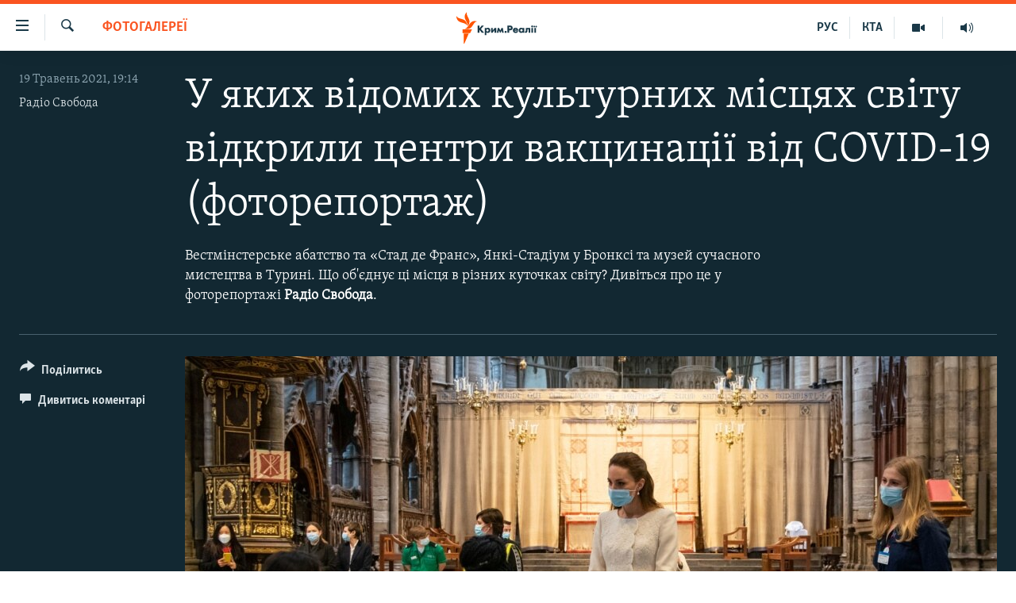

--- FILE ---
content_type: text/html; charset=utf-8
request_url: https://ua.krymr.com/a/photo-centry-vaccinacii-u-sviti/31263543.html
body_size: 12144
content:

<!DOCTYPE html>
<html lang="uk" dir="ltr" class="no-js">
<head>
<link href="/Content/responsive/RFE/uk-CRI/RFE-uk-CRI.css?&amp;av=0.0.0.0&amp;cb=370" rel="stylesheet"/>
<script src="https://tags.krymr.com/rferl-pangea/prod/utag.sync.js"></script> <script type='text/javascript' src='https://www.youtube.com/iframe_api' async></script>
<script type="text/javascript">
//a general 'js' detection, must be on top level in <head>, due to CSS performance
document.documentElement.className = "js";
var cacheBuster = "370";
var appBaseUrl = "/";
var imgEnhancerBreakpoints = [0, 144, 256, 408, 650, 1023, 1597];
var isLoggingEnabled = false;
var isPreviewPage = false;
var isLivePreviewPage = false;
if (!isPreviewPage) {
window.RFE = window.RFE || {};
window.RFE.cacheEnabledByParam = window.location.href.indexOf('nocache=1') === -1;
const url = new URL(window.location.href);
const params = new URLSearchParams(url.search);
// Remove the 'nocache' parameter
params.delete('nocache');
// Update the URL without the 'nocache' parameter
url.search = params.toString();
window.history.replaceState(null, '', url.toString());
} else {
window.addEventListener('load', function() {
const links = window.document.links;
for (let i = 0; i < links.length; i++) {
links[i].href = '#';
links[i].target = '_self';
}
})
}
var pwaEnabled = false;
var swCacheDisabled;
</script>
<meta charset="utf-8" />
<title>У яких відомих культурних місцях світу відкрили центри вакцинації від COVID-19 (фоторепортаж)</title>
<meta name="description" content="Вестмінстерське абатство та &#171;Стад де Франс&#187;, Янкі-Стадіум у Бронксі та музей сучасного мистецтва в Турині. Що об&#39;єднує ці місця в різних куточках світу? " />
<meta name="keywords" content="Мультимедіа, Фотогалереї, радіо свобода, крим реалії, актуальна фотогалерея, коронавірус у світі, вакцинація від коронавірусу, Вестмінстерське абатство, Стад де Франс, музей у турині" />
<meta name="viewport" content="width=device-width, initial-scale=1.0" />
<meta http-equiv="X-UA-Compatible" content="IE=edge" />
<meta name="robots" content="max-image-preview:large">
<link href="https://www.radiosvoboda.org/a/photo-centry-vaccinacii-u-sviti/31259632.html" rel="canonical" />
<meta name="apple-mobile-web-app-title" content="Радіо Свобода" />
<meta name="apple-mobile-web-app-status-bar-style" content="black" />
<meta name="apple-itunes-app" content="app-id=1561597038, app-argument=//31263543.ltr" />
<meta content="COVID-19: центри вакцинації у відомих культурних місцях світу" property="og:title" />
<meta content="Вестмінстерське абатство та «Стад де Франс», Янкі-Стадіум у Бронксі та музей сучасного мистецтва в Турині. Що об&#39;єднує ці місця в різних куточках світу? " property="og:description" />
<meta content="article" property="og:type" />
<meta content="https://ua.krymr.com/a/photo-centry-vaccinacii-u-sviti/31263543.html" property="og:url" />
<meta content="Крым.Реалии" property="og:site_name" />
<meta content="https://www.facebook.com/krymrealii" property="article:publisher" />
<meta content="https://gdb.rferl.org/06e56e24-568b-4adb-9aea-a504564f55cd_w1200_h630.jpg" property="og:image" />
<meta content="1200" property="og:image:width" />
<meta content="630" property="og:image:height" />
<meta content="134458030355344" property="fb:app_id" />
<meta content="Радіо Свобода" name="Author" />
<meta content="gallery" name="twitter:card" />
<meta content="@krymrealii" name="twitter:site" />
<meta content="https://gdb.rferl.org/06e56e24-568b-4adb-9aea-a504564f55cd_w1200_h630.jpg" name="twitter:image" />
<meta content="COVID-19: центри вакцинації у відомих культурних місцях світу" name="twitter:title" />
<meta content="Вестмінстерське абатство та «Стад де Франс», Янкі-Стадіум у Бронксі та музей сучасного мистецтва в Турині. Що об&#39;єднує ці місця в різних куточках світу? " name="twitter:description" />
<link rel="amphtml" href="https://ua.krymr.com/amp/photo-centry-vaccinacii-u-sviti/31263543.html" />
<script type="application/ld+json">{"articleSection":"Фотогалереї","isAccessibleForFree":true,"headline":"COVID-19: центри вакцинації у відомих культурних місцях світу","inLanguage":"uk-CRI","keywords":"Мультимедіа, Фотогалереї, радіо свобода, крим реалії, актуальна фотогалерея, коронавірус у світі, вакцинація від коронавірусу, Вестмінстерське абатство, Стад де Франс, музей у турині","author":{"@type":"Person","url":"https://ua.krymr.com/author/радіо-свобода/m_b_qq","description":"Передрук із Радіо Свобода","image":{"@type":"ImageObject","url":"https://gdb.rferl.org/2f506d2c-773e-45fc-bebb-dff941bf4e92.jpg"},"name":"Радіо Свобода"},"datePublished":"2021-05-19 16:14:00Z","dateModified":"2021-05-19 16:14:01Z","publisher":{"logo":{"width":512,"height":220,"@type":"ImageObject","url":"https://ua.krymr.com/Content/responsive/RFE/uk-CRI/img/logo.png"},"@type":"NewsMediaOrganization","url":"https://ua.krymr.com","sameAs":["https://facebook.com/krymrealii","https://twitter.com/krymrealii","https://www.youtube.com/channel/UCTxc3zFdloSLhqPd6mfIMKA","https://t.me/krymrealii","https://www.instagram.com/krymrealii/"],"name":"Крим.Реалії","alternateName":"Крим.Реалії"},"@context":"https://schema.org","@type":"NewsArticle","mainEntityOfPage":"https://ua.krymr.com/a/photo-centry-vaccinacii-u-sviti/31263543.html","url":"https://ua.krymr.com/a/photo-centry-vaccinacii-u-sviti/31263543.html","description":"Вестмінстерське абатство та «Стад де Франс», Янкі-Стадіум у Бронксі та музей сучасного мистецтва в Турині. Що об\u0027єднує ці місця в різних куточках світу? ","image":{"width":1080,"height":608,"@type":"ImageObject","url":"https://gdb.rferl.org/06e56e24-568b-4adb-9aea-a504564f55cd_w1080_h608.jpg"},"name":"У яких відомих культурних місцях світу відкрили центри вакцинації від COVID-19 (фоторепортаж)"}</script>
<script src="/Scripts/responsive/infographics.b?v=dVbZ-Cza7s4UoO3BqYSZdbxQZVF4BOLP5EfYDs4kqEo1&amp;av=0.0.0.0&amp;cb=370"></script>
<script src="/Scripts/responsive/loader.b?v=Q26XNwrL6vJYKjqFQRDnx01Lk2pi1mRsuLEaVKMsvpA1&amp;av=0.0.0.0&amp;cb=370"></script>
<link rel="icon" type="image/svg+xml" href="/Content/responsive/RFE/img/webApp/favicon.svg" />
<link rel="alternate icon" href="/Content/responsive/RFE/img/webApp/favicon.ico" />
<link rel="mask-icon" color="#ea6903" href="/Content/responsive/RFE/img/webApp/favicon_safari.svg" />
<link rel="apple-touch-icon" sizes="152x152" href="/Content/responsive/RFE/img/webApp/ico-152x152.png" />
<link rel="apple-touch-icon" sizes="144x144" href="/Content/responsive/RFE/img/webApp/ico-144x144.png" />
<link rel="apple-touch-icon" sizes="114x114" href="/Content/responsive/RFE/img/webApp/ico-114x114.png" />
<link rel="apple-touch-icon" sizes="72x72" href="/Content/responsive/RFE/img/webApp/ico-72x72.png" />
<link rel="apple-touch-icon-precomposed" href="/Content/responsive/RFE/img/webApp/ico-57x57.png" />
<link rel="icon" sizes="192x192" href="/Content/responsive/RFE/img/webApp/ico-192x192.png" />
<link rel="icon" sizes="128x128" href="/Content/responsive/RFE/img/webApp/ico-128x128.png" />
<meta name="msapplication-TileColor" content="#ffffff" />
<meta name="msapplication-TileImage" content="/Content/responsive/RFE/img/webApp/ico-144x144.png" />
<link rel="preload" href="/Content/responsive/fonts/Skolar-Lt_Cyrl_v2.4.woff" type="font/woff" as="font" crossorigin="anonymous" />
<link rel="alternate" type="application/rss+xml" title="RFE/RL - Top Stories [RSS]" href="/api/" />
<link rel="sitemap" type="application/rss+xml" href="/sitemap.xml" />
</head>
<body class=" nav-no-loaded cc_theme pg-media pg-photoblog js-category-to-nav nojs-images ">
<script type="text/javascript" >
var analyticsData = {url:"https://ua.krymr.com/a/photo-centry-vaccinacii-u-sviti/31263543.html",property_id:"509",article_uid:"31263543",page_title:"У яких відомих культурних місцях світу відкрили центри вакцинації від COVID-19 (фоторепортаж)",page_type:"photo gallery",content_type:"photo",subcontent_type:"photo gallery",last_modified:"2021-05-19 16:14:01Z",pub_datetime:"2021-05-19 16:14:00Z",pub_year:"2021",pub_month:"05",pub_day:"19",pub_hour:"16",pub_weekday:"Wednesday",section:"фотогалереї",english_section:"photogallry-uk",byline:"Радіо Свобода",categories:"multimedia-uk,photogallry-uk",tags:"радіо свобода;крим реалії;актуальна фотогалерея;коронавірус у світі;вакцинація від коронавірусу;вестмінстерське абатство;стад де франс;музей у турині",domain:"ua.krymr.com",language:"Ukrainian",language_service:"RFERL Crimea",platform:"web",copied:"yes",copied_article:"31259632|9|Ukrainian|2021-05-17",copied_title:"Фоторепортаж: у яких відомих культурних місцях світу відкрили центри вакцинації від Covid",runs_js:"Yes",cms_release:"8.44.0.0.370",enviro_type:"prod",slug:"photo-centry-vaccinacii-u-sviti",entity:"RFE",short_language_service:"CRI",platform_short:"W",page_name:"У яких відомих культурних місцях світу відкрили центри вакцинації від COVID-19 (фоторепортаж)"};
</script>
<noscript><iframe src="https://www.googletagmanager.com/ns.html?id=GTM-WXZBPZ" height="0" width="0" style="display:none;visibility:hidden"></iframe></noscript><script type="text/javascript" data-cookiecategory="analytics">
var gtmEventObject = Object.assign({}, analyticsData, {event: 'page_meta_ready'});window.dataLayer = window.dataLayer || [];window.dataLayer.push(gtmEventObject);
if (top.location === self.location) { //if not inside of an IFrame
var renderGtm = "true";
if (renderGtm === "true") {
(function(w,d,s,l,i){w[l]=w[l]||[];w[l].push({'gtm.start':new Date().getTime(),event:'gtm.js'});var f=d.getElementsByTagName(s)[0],j=d.createElement(s),dl=l!='dataLayer'?'&l='+l:'';j.async=true;j.src='//www.googletagmanager.com/gtm.js?id='+i+dl;f.parentNode.insertBefore(j,f);})(window,document,'script','dataLayer','GTM-WXZBPZ');
}
}
</script>
<!--Analytics tag js version start-->
<script type="text/javascript" data-cookiecategory="analytics">
var utag_data = Object.assign({}, analyticsData, {});
if(typeof(TealiumTagFrom)==='function' && typeof(TealiumTagSearchKeyword)==='function') {
var utag_from=TealiumTagFrom();var utag_searchKeyword=TealiumTagSearchKeyword();
if(utag_searchKeyword!=null && utag_searchKeyword!=='' && utag_data["search_keyword"]==null) utag_data["search_keyword"]=utag_searchKeyword;if(utag_from!=null && utag_from!=='') utag_data["from"]=TealiumTagFrom();}
if(window.top!== window.self&&utag_data.page_type==="snippet"){utag_data.page_type = 'iframe';}
try{if(window.top!==window.self&&window.self.location.hostname===window.top.location.hostname){utag_data.platform = 'self-embed';utag_data.platform_short = 'se';}}catch(e){if(window.top!==window.self&&window.self.location.search.includes("platformType=self-embed")){utag_data.platform = 'cross-promo';utag_data.platform_short = 'cp';}}
(function(a,b,c,d){ a="https://tags.krymr.com/rferl-pangea/prod/utag.js"; b=document;c="script";d=b.createElement(c);d.src=a;d.type="text/java"+c;d.async=true; a=b.getElementsByTagName(c)[0];a.parentNode.insertBefore(d,a); })();
</script>
<!--Analytics tag js version end-->
<!-- Analytics tag management NoScript -->
<noscript>
<img style="position: absolute; border: none;" src="https://ssc.krymr.com/b/ss/bbgprod,bbgentityrferl/1/G.4--NS/1711226462?pageName=rfe%3acri%3aw%3aphoto%20gallery%3a%d0%a3%20%d1%8f%d0%ba%d0%b8%d1%85%20%d0%b2%d1%96%d0%b4%d0%be%d0%bc%d0%b8%d1%85%20%d0%ba%d1%83%d0%bb%d1%8c%d1%82%d1%83%d1%80%d0%bd%d0%b8%d1%85%20%d0%bc%d1%96%d1%81%d1%86%d1%8f%d1%85%20%d1%81%d0%b2%d1%96%d1%82%d1%83%20%d0%b2%d1%96%d0%b4%d0%ba%d1%80%d0%b8%d0%bb%d0%b8%20%d1%86%d0%b5%d0%bd%d1%82%d1%80%d0%b8%20%d0%b2%d0%b0%d0%ba%d1%86%d0%b8%d0%bd%d0%b0%d1%86%d1%96%d1%97%20%d0%b2%d1%96%d0%b4%20covid-19%20%28%d1%84%d0%be%d1%82%d0%be%d1%80%d0%b5%d0%bf%d0%be%d1%80%d1%82%d0%b0%d0%b6%29&amp;c6=%d0%a3%20%d1%8f%d0%ba%d0%b8%d1%85%20%d0%b2%d1%96%d0%b4%d0%be%d0%bc%d0%b8%d1%85%20%d0%ba%d1%83%d0%bb%d1%8c%d1%82%d1%83%d1%80%d0%bd%d0%b8%d1%85%20%d0%bc%d1%96%d1%81%d1%86%d1%8f%d1%85%20%d1%81%d0%b2%d1%96%d1%82%d1%83%20%d0%b2%d1%96%d0%b4%d0%ba%d1%80%d0%b8%d0%bb%d0%b8%20%d1%86%d0%b5%d0%bd%d1%82%d1%80%d0%b8%20%d0%b2%d0%b0%d0%ba%d1%86%d0%b8%d0%bd%d0%b0%d1%86%d1%96%d1%97%20%d0%b2%d1%96%d0%b4%20covid-19%20%28%d1%84%d0%be%d1%82%d0%be%d1%80%d0%b5%d0%bf%d0%be%d1%80%d1%82%d0%b0%d0%b6%29&amp;v36=8.44.0.0.370&amp;v6=D=c6&amp;g=https%3a%2f%2fua.krymr.com%2fa%2fphoto-centry-vaccinacii-u-sviti%2f31263543.html&amp;c1=D=g&amp;v1=D=g&amp;events=event1&amp;c16=rferl%20crimea&amp;v16=D=c16&amp;c5=photogallry-uk&amp;v5=D=c5&amp;ch=%d0%a4%d0%be%d1%82%d0%be%d0%b3%d0%b0%d0%bb%d0%b5%d1%80%d0%b5%d1%97&amp;c15=ukrainian&amp;v15=D=c15&amp;c4=photo&amp;v4=D=c4&amp;c14=31263543&amp;v14=D=c14&amp;v20=no&amp;c17=web&amp;v17=D=c17&amp;mcorgid=518abc7455e462b97f000101%40adobeorg&amp;server=ua.krymr.com&amp;pageType=D=c4&amp;ns=bbg&amp;v29=D=server&amp;v25=rfe&amp;v30=509&amp;v105=D=User-Agent " alt="analytics" width="1" height="1" /></noscript>
<!-- End of Analytics tag management NoScript -->
<!--*** Accessibility links - For ScreenReaders only ***-->
<section>
<div class="sr-only">
<h2>Доступність посилання</h2>
<ul>
<li><a href="#content" data-disable-smooth-scroll="1">Перейти до основного матеріалу</a></li>
<li><a href="#navigation" data-disable-smooth-scroll="1">Перейти до основної навігації</a></li>
<li><a href="#txtHeaderSearch" data-disable-smooth-scroll="1">Перейти до пошуку</a></li>
</ul>
</div>
</section>
<div dir="ltr">
<div id="page">
<aside>
<div class="c-lightbox overlay-modal">
<div class="c-lightbox__intro">
<h2 class="c-lightbox__intro-title"></h2>
<button class="btn btn--rounded c-lightbox__btn c-lightbox__intro-next" title="Вперед">
<span class="ico ico--rounded ico-chevron-forward"></span>
<span class="sr-only">Вперед</span>
</button>
</div>
<div class="c-lightbox__nav">
<button class="btn btn--rounded c-lightbox__btn c-lightbox__btn--close" title="Закрити">
<span class="ico ico--rounded ico-close"></span>
<span class="sr-only">Закрити</span>
</button>
<button class="btn btn--rounded c-lightbox__btn c-lightbox__btn--prev" title="Назад">
<span class="ico ico--rounded ico-chevron-backward"></span>
<span class="sr-only">Назад</span>
</button>
<button class="btn btn--rounded c-lightbox__btn c-lightbox__btn--next" title="Вперед">
<span class="ico ico--rounded ico-chevron-forward"></span>
<span class="sr-only">Вперед</span>
</button>
</div>
<div class="c-lightbox__content-wrap">
<figure class="c-lightbox__content">
<span class="c-spinner c-spinner--lightbox">
<img src="/Content/responsive/img/player-spinner.png"
alt="Будь ласка, зачекайте"
title="Будь ласка, зачекайте" />
</span>
<div class="c-lightbox__img">
<div class="thumb">
<img src="" alt="" />
</div>
</div>
<figcaption>
<div class="c-lightbox__info c-lightbox__info--foot">
<span class="c-lightbox__counter"></span>
<span class="caption c-lightbox__caption"></span>
</div>
</figcaption>
</figure>
</div>
<div class="hidden">
<div class="content-advisory__box content-advisory__box--lightbox">
<span class="content-advisory__box-text">This image contains sensitive content which some people may find offensive or disturbing.</span>
<button class="btn btn--transparent content-advisory__box-btn m-t-md" value="text" type="button">
<span class="btn__text">
Click to reveal
</span>
</button>
</div>
</div>
</div>
<div class="print-dialogue">
<div class="container">
<h3 class="print-dialogue__title section-head">Print Options:</h3>
<div class="print-dialogue__opts">
<ul class="print-dialogue__opt-group">
<li class="form__group form__group--checkbox">
<input class="form__check " id="checkboxImages" name="checkboxImages" type="checkbox" checked="checked" />
<label for="checkboxImages" class="form__label m-t-md">Images</label>
</li>
<li class="form__group form__group--checkbox">
<input class="form__check " id="checkboxMultimedia" name="checkboxMultimedia" type="checkbox" checked="checked" />
<label for="checkboxMultimedia" class="form__label m-t-md">Multimedia</label>
</li>
</ul>
<ul class="print-dialogue__opt-group">
<li class="form__group form__group--checkbox">
<input class="form__check " id="checkboxEmbedded" name="checkboxEmbedded" type="checkbox" checked="checked" />
<label for="checkboxEmbedded" class="form__label m-t-md">Embedded Content</label>
</li>
<li class="form__group form__group--checkbox">
<input class="form__check " id="checkboxComments" name="checkboxComments" type="checkbox" />
<label for="checkboxComments" class="form__label m-t-md"> Comments</label>
</li>
</ul>
</div>
<div class="print-dialogue__buttons">
<button class="btn btn--secondary close-button" type="button" title="Скасувати">
<span class="btn__text ">Скасувати</span>
</button>
<button class="btn btn-cust-print m-l-sm" type="button" title="Print">
<span class="btn__text ">Print</span>
</button>
</div>
</div>
</div>
<div class="ctc-message pos-fix">
<div class="ctc-message__inner">Link has been copied to clipboard</div>
</div>
</aside>
<div class="hdr-20 hdr-20--big">
<div class="hdr-20__inner">
<div class="hdr-20__max pos-rel">
<div class="hdr-20__side hdr-20__side--primary d-flex">
<label data-for="main-menu-ctrl" data-switcher-trigger="true" data-switch-target="main-menu-ctrl" class="burger hdr-trigger pos-rel trans-trigger" data-trans-evt="click" data-trans-id="menu">
<span class="ico ico-close hdr-trigger__ico hdr-trigger__ico--close burger__ico burger__ico--close"></span>
<span class="ico ico-menu hdr-trigger__ico hdr-trigger__ico--open burger__ico burger__ico--open"></span>
</label>
<div class="menu-pnl pos-fix trans-target" data-switch-target="main-menu-ctrl" data-trans-id="menu">
<div class="menu-pnl__inner">
<nav class="main-nav menu-pnl__item menu-pnl__item--first">
<ul class="main-nav__list accordeon" data-analytics-tales="false" data-promo-name="link" data-location-name="nav,secnav">
<li class="main-nav__item">
<a class="main-nav__item-name main-nav__item-name--link" href="/p/4552.html" title="НОВИНИ" data-item-name="all-day-information" >НОВИНИ</a>
</li>
<li class="main-nav__item">
<a class="main-nav__item-name main-nav__item-name--link" href="/z/22226" title="ВОДА.КРИМ" data-item-name="crimea-water" >ВОДА.КРИМ</a>
</li>
<li class="main-nav__item">
<a class="main-nav__item-name main-nav__item-name--link" href="/p/4556.html" title="ВІДЕО та ФОТО" data-item-name="multimedia" >ВІДЕО та ФОТО</a>
</li>
<li class="main-nav__item">
<a class="main-nav__item-name main-nav__item-name--link" href="/z/16936" title="ПОЛІТИКА" data-item-name="politics-uk" >ПОЛІТИКА</a>
</li>
<li class="main-nav__item">
<a class="main-nav__item-name main-nav__item-name--link" href="/z/16942" title="БЛОГИ" data-item-name="blogs-uk" >БЛОГИ</a>
</li>
<li class="main-nav__item">
<a class="main-nav__item-name main-nav__item-name--link" href="/z/16929" title="ПОГЛЯД" data-item-name="opinion-uk" >ПОГЛЯД</a>
</li>
<li class="main-nav__item">
<a class="main-nav__item-name main-nav__item-name--link" href="/z/17097" title="ІНТЕРВ&#39;Ю" data-item-name="interview" >ІНТЕРВ&#39;Ю</a>
</li>
<li class="main-nav__item">
<a class="main-nav__item-name main-nav__item-name--link" href="/p/4552.html" title="ВСЕ ЗА ДЕНЬ" data-item-name="all-day-information" >ВСЕ ЗА ДЕНЬ</a>
</li>
<li class="main-nav__item accordeon__item" data-switch-target="menu-item-1401">
<label class="main-nav__item-name main-nav__item-name--label accordeon__control-label" data-switcher-trigger="true" data-for="menu-item-1401">
СПЕЦПРОЕКТИ
<span class="ico ico-chevron-down main-nav__chev"></span>
</label>
<div class="main-nav__sub-list">
<a class="main-nav__item-name main-nav__item-name--link main-nav__item-name--sub" href="/z/17012" title="ДЕПОРТАЦІЯ" data-item-name="deportation" >ДЕПОРТАЦІЯ</a>
<a class="main-nav__item-name main-nav__item-name--link main-nav__item-name--sub" href="/z/17511" title="ВІДЕОУРОКИ &#171;ELIFBE&#187;" data-item-name="elifbe-ua" >ВІДЕОУРОКИ &#171;ELIFBE&#187;</a>
<a class="main-nav__item-name main-nav__item-name--link main-nav__item-name--sub" href="/z/17383" title="СВІДЧЕННЯ ОКУПАЦІЇ" data-item-name="evidence-of-occupation-uk" >СВІДЧЕННЯ ОКУПАЦІЇ</a>
<a class="main-nav__item-name main-nav__item-name--link main-nav__item-name--sub" href="/z/17025" title="УКРАЇНСЬКА ПРОБЛЕМА КРИМУ" data-item-name="ukraine-problem-crimea" >УКРАЇНСЬКА ПРОБЛЕМА КРИМУ</a>
<a class="main-nav__item-name main-nav__item-name--link main-nav__item-name--sub" href="/z/20066" title="ІНФОГРАФІКА" data-item-name="war-ukraine-ukr" >ІНФОГРАФІКА</a>
</div>
</li>
<li class="main-nav__item">
<a class="main-nav__item-name main-nav__item-name--link" href="/p/8518.html" title="Як обійти блокування" data-item-name="block" >Як обійти блокування</a>
</li>
</ul>
</nav>
<div class="menu-pnl__item">
<a href="https://ru.krymr.com" class="menu-pnl__item-link" alt="Русский">Русский</a>
<a href="https://ktat.krymr.com" class="menu-pnl__item-link" alt="Qırımtatar">Qırımtatar</a>
</div>
<div class="menu-pnl__item menu-pnl__item--social">
<h5 class="menu-pnl__sub-head">ДОЛУЧАЙСЯ!</h5>
<a href="https://facebook.com/krymrealii" title="Стежте за нами на Facebook" data-analytics-text="follow_on_facebook" class="btn btn--rounded btn--social-inverted menu-pnl__btn js-social-btn btn-facebook" target="_blank" rel="noopener">
<span class="ico ico-facebook-alt ico--rounded"></span>
</a>
<a href="https://twitter.com/krymrealii" title="Стежте за нами у Twitter" data-analytics-text="follow_on_twitter" class="btn btn--rounded btn--social-inverted menu-pnl__btn js-social-btn btn-twitter" target="_blank" rel="noopener">
<span class="ico ico-twitter ico--rounded"></span>
</a>
<a href="https://www.youtube.com/channel/UCTxc3zFdloSLhqPd6mfIMKA" title="Стежте за нами на Youtube" data-analytics-text="follow_on_youtube" class="btn btn--rounded btn--social-inverted menu-pnl__btn js-social-btn btn-youtube" target="_blank" rel="noopener">
<span class="ico ico-youtube ico--rounded"></span>
</a>
<a href="https://www.instagram.com/krymrealii/" title="Ми на Instagram" data-analytics-text="follow_on_instagram" class="btn btn--rounded btn--social-inverted menu-pnl__btn js-social-btn btn-instagram" target="_blank" rel="noopener">
<span class="ico ico-instagram ico--rounded"></span>
</a>
<a href="https://t.me/krymrealii" title="Follow us on Telegram" data-analytics-text="follow_on_telegram" class="btn btn--rounded btn--social-inverted menu-pnl__btn js-social-btn btn-telegram" target="_blank" rel="noopener">
<span class="ico ico-telegram ico--rounded"></span>
</a>
</div>
<div class="menu-pnl__item">
<a href="/navigation/allsites" class="menu-pnl__item-link">
<span class="ico ico-languages "></span>
Усі сайти RFE/RL
</a>
</div>
</div>
</div>
<label data-for="top-search-ctrl" data-switcher-trigger="true" data-switch-target="top-search-ctrl" class="top-srch-trigger hdr-trigger">
<span class="ico ico-close hdr-trigger__ico hdr-trigger__ico--close top-srch-trigger__ico top-srch-trigger__ico--close"></span>
<span class="ico ico-search hdr-trigger__ico hdr-trigger__ico--open top-srch-trigger__ico top-srch-trigger__ico--open"></span>
</label>
<div class="srch-top srch-top--in-header" data-switch-target="top-search-ctrl">
<div class="container">
<form action="/s" class="srch-top__form srch-top__form--in-header" id="form-topSearchHeader" method="get" role="search"><label for="txtHeaderSearch" class="sr-only">Шукати</label>
<input type="text" id="txtHeaderSearch" name="k" placeholder="пошук за словом..." accesskey="s" value="" class="srch-top__input analyticstag-event" onkeydown="if (event.keyCode === 13) { FireAnalyticsTagEventOnSearch('search', $dom.get('#txtHeaderSearch')[0].value) }" />
<button title="Шукати" type="submit" class="btn btn--top-srch analyticstag-event" onclick="FireAnalyticsTagEventOnSearch('search', $dom.get('#txtHeaderSearch')[0].value) ">
<span class="ico ico-search"></span>
</button></form>
</div>
</div>
<a href="/" class="main-logo-link">
<img src="/Content/responsive/RFE/uk-CRI/img/logo-compact.svg" class="main-logo main-logo--comp" alt="site logo">
<img src="/Content/responsive/RFE/uk-CRI/img/logo.svg" class="main-logo main-logo--big" alt="site logo">
</a>
</div>
<div class="hdr-20__side hdr-20__side--secondary d-flex">
<a href="https://ru.krymr.com/t/214.html" title="Радіо" class="hdr-20__secondary-item" data-item-name="audio">
<span class="ico ico-audio hdr-20__secondary-icon"></span>
</a>
<a href="/p/4556.html" title="Мультимедіа" class="hdr-20__secondary-item" data-item-name="video">
<span class="ico ico-video hdr-20__secondary-icon"></span>
</a>
<a href="https://ktat.krymr.com/" title="КТА" class="hdr-20__secondary-item hdr-20__secondary-item--lang" data-item-name="satellite">
КТА
</a>
<a href="https://ru.krymr.com/" title="РУС" class="hdr-20__secondary-item hdr-20__secondary-item--lang" data-item-name="satellite">
РУС
</a>
<a href="/s" title="Шукати" class="hdr-20__secondary-item hdr-20__secondary-item--search" data-item-name="search">
<span class="ico ico-search hdr-20__secondary-icon hdr-20__secondary-icon--search"></span>
</a>
<div class="srch-bottom">
<form action="/s" class="srch-bottom__form d-flex" id="form-bottomSearch" method="get" role="search"><label for="txtSearch" class="sr-only">Шукати</label>
<input type="search" id="txtSearch" name="k" placeholder="пошук за словом..." accesskey="s" value="" class="srch-bottom__input analyticstag-event" onkeydown="if (event.keyCode === 13) { FireAnalyticsTagEventOnSearch('search', $dom.get('#txtSearch')[0].value) }" />
<button title="Шукати" type="submit" class="btn btn--bottom-srch analyticstag-event" onclick="FireAnalyticsTagEventOnSearch('search', $dom.get('#txtSearch')[0].value) ">
<span class="ico ico-search"></span>
</button></form>
</div>
</div>
<img src="/Content/responsive/RFE/uk-CRI/img/logo-print.gif" class="logo-print" alt="site logo">
<img src="/Content/responsive/RFE/uk-CRI/img/logo-print_color.png" class="logo-print logo-print--color" alt="site logo">
</div>
</div>
</div>
<script>
if (document.body.className.indexOf('pg-home') > -1) {
var nav2In = document.querySelector('.hdr-20__inner');
var nav2Sec = document.querySelector('.hdr-20__side--secondary');
var secStyle = window.getComputedStyle(nav2Sec);
if (nav2In && window.pageYOffset < 150 && secStyle['position'] !== 'fixed') {
nav2In.classList.add('hdr-20__inner--big')
}
}
</script>
<div class="c-hlights c-hlights--breaking c-hlights--no-item" data-hlight-display="mobile,desktop">
<div class="c-hlights__wrap container p-0">
<div class="c-hlights__nav">
<a role="button" href="#" title="Назад">
<span class="ico ico-chevron-backward m-0"></span>
<span class="sr-only">Назад</span>
</a>
<a role="button" href="#" title="Вперед">
<span class="ico ico-chevron-forward m-0"></span>
<span class="sr-only">Вперед</span>
</a>
</div>
<span class="c-hlights__label">
<span class="">ТОП новини</span>
<span class="switcher-trigger">
<label data-for="more-less-1" data-switcher-trigger="true" class="switcher-trigger__label switcher-trigger__label--more p-b-0" title="Більше">
<span class="ico ico-chevron-down"></span>
</label>
<label data-for="more-less-1" data-switcher-trigger="true" class="switcher-trigger__label switcher-trigger__label--less p-b-0" title="Show less">
<span class="ico ico-chevron-up"></span>
</label>
</span>
</span>
<ul class="c-hlights__items switcher-target" data-switch-target="more-less-1">
</ul>
</div>
</div> <div id="content">
<div class="media-container">
<div class="container">
<div class="hdr-container row">
<div class="col-category col-xs-12 col-md-2 pull-left"> <div class="category js-category">
<a class="" href="/z/16941">Фотогалереї</a> </div>
</div><div class="col-title col-xs-12 col-md-10 pull-right"> <h1 class="">
У яких відомих культурних місцях світу відкрили центри вакцинації від COVID-19 (фоторепортаж)
</h1>
</div><div class="col-publishing-details col-xs-12 col-sm-12 col-md-2 pull-left"> <div class="publishing-details ">
<div class="published">
<span class="date" >
<time pubdate="pubdate" datetime="2021-05-19T19:14:00+02:00">
19 Травень 2021, 19:14
</time>
</span>
</div>
<div class="links">
<ul class="links__list links__list--column">
<li class="links__item">
<a class="links__item-link" href="/author/радіо-свобода/m_b_qq" title="Радіо Свобода">Радіо Свобода</a>
</li>
</ul>
</div>
</div>
</div><div class="col-title col-xs-12 col-md-10 pull-right content-offset"> <div id="article-content">
<div class="wsw">
Вестмінстерське абатство та «Стад де Франс», Янкі-Стадіум у Бронксі та музей сучасного мистецтва в Турині. Що об'єднує ці місця в різних куточках світу? Дивіться про це у фоторепортажі <strong>Радіо Свобода</strong>.
</div>
</div>
</div><div class="col-lg-12 separator"> <div class="separator">
<hr class="title-line" />
</div>
</div>
<div class="col-multimedia col-xs-12 col-md-10 pull-right">
<div id="galleryItems">
<figure class="media-pholder gallery-item js-media-expand">
<div class="img-wrap img-wrap--gallery">
<div class="thumb">
<img src="https://gdb.rferl.org/06e56e24-568b-4adb-9aea-a504564f55cd_w1024_q10_s.jpg" alt="Велика Британія. У соборі святого Петра у Вестмінстері, де проходять монарші весілля, поховання та коронації, відкрили центр вакцинації. На фото Кетрін, герцогиня Кембриджська, спілкується зі співробітниками під час свого візиту до собору, який часто називають Вестмінстерське абатство" class="img-wrap--gallery" />
</div>
</div>
<figcaption>
<div class="img-desc img-desc--inverted d-flex">
<span class="img-number">1</span>
<span class="caption caption--inverted">Велика Британія. У соборі святого Петра у Вестмінстері, де проходять монарші весілля, поховання та коронації, відкрили центр вакцинації. На фото <strong>Кетрін</strong>, герцогиня Кембриджська, спілкується зі співробітниками під час свого візиту до собору, який часто називають Вестмінстерське абатство</span>
</div>
</figcaption>
</figure>
<figure class="media-pholder gallery-item js-media-expand">
<div class="img-wrap img-wrap--gallery">
<div class="thumb">
<img src="https://gdb.rferl.org/66aee20c-755f-45f3-9060-5c1deab2d415_w1024_q10_s.jpg" alt="У Нью-Йорку один із центрів вакцинації &amp;ndash; у Музеї природничої історії, під інсталяцією з величезним синім китом" class="img-wrap--gallery" />
</div>
</div>
<figcaption>
<div class="img-desc img-desc--inverted d-flex">
<span class="img-number">2</span>
<span class="caption caption--inverted">У Нью-Йорку один із центрів вакцинації &ndash; у Музеї природничої історії, під інсталяцією з величезним синім китом</span>
</div>
</figcaption>
</figure>
<figure class="media-pholder gallery-item js-media-expand">
<div class="img-wrap img-wrap--gallery">
<div class="thumb">
<img src="https://gdb.rferl.org/3694be5c-fc7d-4c7e-803c-28bfac1bbad0_w1024_q10_s.jpg" alt="Центр вакцінації в&amp;nbsp;музеї Сігісмондо Кастромедіано в італійському Лечче" class="img-wrap--gallery" />
</div>
</div>
<figcaption>
<div class="img-desc img-desc--inverted d-flex">
<span class="img-number">3</span>
<span class="caption caption--inverted">Центр вакцінації в&nbsp;музеї Сігісмондо Кастромедіано в італійському Лечче</span>
</div>
</figcaption>
</figure>
<figure class="media-pholder gallery-item js-media-expand">
<div class="img-wrap img-wrap--gallery">
<div class="thumb">
<img src="https://gdb.rferl.org/f9275d83-30a1-4e3b-9782-3d44d2f42866_w1024_q10_s.jpg" alt="Ще один центр вакцинації в Лондоні відкрили на стадіоні Lord&amp;#39;s&amp;nbsp;Cricket Ground, де проходять найважливіші матчі з крикету. На фото &amp;ndash; монахині прибули на стадіон, щоб отримати вакцину від коронавірусної хвороби" class="img-wrap--gallery" />
</div>
</div>
<figcaption>
<div class="img-desc img-desc--inverted d-flex">
<span class="img-number">4</span>
<span class="caption caption--inverted">Ще один центр вакцинації в Лондоні відкрили на стадіоні<strong> Lord&#39;s&nbsp;Cricket Ground</strong>, де проходять найважливіші матчі з крикету. На фото &ndash; монахині прибули на стадіон, щоб отримати вакцину від коронавірусної хвороби</span>
</div>
</figcaption>
</figure>
<figure class="media-pholder gallery-item js-media-expand">
<div class="img-wrap img-wrap--gallery">
<div class="thumb">
<img src="https://gdb.rferl.org/ba3be917-326d-4f42-9c3e-d114f881026f_w1024_q10_s.jpg" alt="В Італії Castello di rivoli колись був королівським палацом, що належав династії Савой. Сьогодні сюди приходять за щепленням від коронавірусної хвороби. Пацієнти, які отримують свою вакцину від COVID-19, можуть насолоджуватися графічними фресками швейцарської художниці Клаудії Конт" class="img-wrap--gallery" />
</div>
</div>
<figcaption>
<div class="img-desc img-desc--inverted d-flex">
<span class="img-number">5</span>
<span class="caption caption--inverted">В Італії <strong>Castello di rivoli </strong>колись був королівським палацом, що належав династії <strong>Савой</strong>. Сьогодні сюди приходять за щепленням від коронавірусної хвороби. Пацієнти, які отримують свою вакцину від COVID-19, можуть насолоджуватися графічними фресками швейцарської художниці <strong>Клаудії Конт</strong></span>
</div>
</figcaption>
</figure>
<figure class="media-pholder gallery-item js-media-expand">
<div class="img-wrap img-wrap--gallery">
<div class="thumb">
<img src="https://gdb.rferl.org/d9e1183f-a25d-4db9-9333-f09831560939_w1024_q10_s.jpg" alt="Люди в захисних масках чекають у черзі, щоб отримати вакцину від коронавірусної хвороби Johnson &amp;amp; Johnson на стадіоні Янкі в районі Бронкс в Нью-Йорку, США" class="img-wrap--gallery" />
</div>
</div>
<figcaption>
<div class="img-desc img-desc--inverted d-flex">
<span class="img-number">6</span>
<span class="caption caption--inverted">Люди в захисних масках чекають у черзі, щоб отримати вакцину від коронавірусної хвороби <strong>Johnson &amp; Johnson</strong> на стадіоні Янкі в районі Бронкс в Нью-Йорку, США</span>
</div>
</figcaption>
</figure>
<figure class="media-pholder gallery-item js-media-expand">
<div class="img-wrap img-wrap--gallery">
<div class="thumb">
<img src="https://gdb.rferl.org/c52fa879-b3ef-4030-ba3a-05abac0fb68f_w1024_q10_s.jpg" alt="Черга в центр вакцинації в Парижі, який відкрили на стадіоні Stade de France&amp;nbsp;" class="img-wrap--gallery" />
</div>
</div>
<figcaption>
<div class="img-desc img-desc--inverted d-flex">
<span class="img-number">7</span>
<span class="caption caption--inverted">Черга в центр вакцинації в Парижі, який відкрили на стадіоні <strong>Stade de France&nbsp;</strong></span>
</div>
</figcaption>
</figure>
<figure class="media-pholder gallery-item js-media-expand">
<div class="img-wrap img-wrap--gallery">
<div class="thumb">
<img src="https://gdb.rferl.org/d372bcd6-f0bc-40e1-be69-0cc6f12e113c_w1024_q10_s.jpg" alt="У Лондоні центр вакцинації відкрили і в Музеї науки" class="img-wrap--gallery" />
</div>
</div>
<figcaption>
<div class="img-desc img-desc--inverted d-flex">
<span class="img-number">8</span>
<span class="caption caption--inverted">У Лондоні центр вакцинації відкрили і в Музеї науки</span>
</div>
</figcaption>
</figure>
</div>
<div class="c-author">
<div class="media-block">
<a href="/author/радіо-свобода/m_b_qq" class="img-wrap img-wrap--xs img-wrap--float img-wrap--t-spac">
<div class="thumb thumb1_1 rounded">
<noscript class="nojs-img">
<img src="https://gdb.rferl.org/2f506d2c-773e-45fc-bebb-dff941bf4e92_w100_r5.jpg" alt="16x9 Image" class="avatar" />
</noscript>
<img alt="16x9 Image" class="avatar" data-src="https://gdb.rferl.org/2f506d2c-773e-45fc-bebb-dff941bf4e92_w66_r5.jpg" src="" />
</div>
</a>
<div class="c-author__content">
<h4 class="media-block__title media-block__title--author">
<a href="/author/радіо-свобода/m_b_qq">Радіо Свобода</a>
</h4>
<div class="wsw c-author__wsw">
<p>Передрук із&nbsp;<a href="http://www.radiosvoboda.org/" target="_blank"><strong>Радіо Свобода</strong></a></p>
</div>
<div class="c-author__btns m-t-md">
<a class="btn btn-facebook btn--social" href="https://facebook.com/radiosvoboda.org" title="Подобається">
<span class="ico ico-facebook"></span>
<span class="btn__text">Подобається</span>
</a>
<a class="btn btn-twitter btn--social" href="https://twitter.com/radiosvoboda" title="Слідувати">
<span class="ico ico-twitter"></span>
<span class="btn__text">Слідувати</span>
</a>
<a class="btn btn-rss btn--social" href="/api/am_b_qql-vomx-tpeybqyqo" title="Підписатись">
<span class="ico ico-rss"></span>
<span class="btn__text">Підписатись</span>
</a>
</div>
</div>
</div>
</div>
</div>
<div class="col-xs-12 col-md-2 pull-left article-share pos-rel">
<div class="share--box">
<div class="sticky-share-container" style="display:none">
<div class="container">
<a href="https://ua.krymr.com" id="logo-sticky-share">&nbsp;</a>
<div class="pg-title pg-title--sticky-share">
У яких відомих культурних місцях світу відкрили центри вакцинації від COVID-19 (фоторепортаж)
</div>
<div class="sticked-nav-actions">
<!--This part is for sticky navigation display-->
<p class="buttons link-content-sharing p-0 ">
<button class="btn btn--link btn-content-sharing p-t-0 " id="btnContentSharing" value="text" role="Button" type="" title="поділитися в інших соцмережах">
<span class="ico ico-share ico--l"></span>
<span class="btn__text ">
Поділитись
</span>
</button>
</p>
<aside class="content-sharing js-content-sharing js-content-sharing--apply-sticky content-sharing--sticky"
role="complementary"
data-share-url="/a/photo-centry-vaccinacii-u-sviti/31263543.html" data-share-title="У яких відомих культурних місцях світу відкрили центри вакцинації від COVID-19 (фоторепортаж)" data-share-text="Вестмінстерське абатство та &#171;Стад де Франс&#187;, Янкі-Стадіум у Бронксі та музей сучасного мистецтва в Турині. Що об&#39;єднує ці місця в різних куточках світу? ">
<div class="content-sharing__popover">
<h6 class="content-sharing__title">Поділитись</h6>
<button href="#close" id="btnCloseSharing" class="btn btn--text-like content-sharing__close-btn">
<span class="ico ico-close ico--l"></span>
</button>
<ul class="content-sharing__list">
<li class="content-sharing__item">
<div class="ctc ">
<input type="text" class="ctc__input" readonly="readonly">
<a href="" js-href="/a/photo-centry-vaccinacii-u-sviti/31263543.html" class="content-sharing__link ctc__button">
<span class="ico ico-copy-link ico--rounded ico--s"></span>
<span class="content-sharing__link-text">Copy link</span>
</a>
</div>
</li>
<li class="content-sharing__item">
<a href="https://facebook.com/sharer.php?u=%2fa%2fphoto-centry-vaccinacii-u-sviti%2f31263543.html"
data-analytics-text="share_on_facebook"
title="Facebook" target="_blank"
class="content-sharing__link js-social-btn">
<span class="ico ico-facebook ico--rounded ico--s"></span>
<span class="content-sharing__link-text">Facebook</span>
</a>
</li>
<li class="content-sharing__item">
<a href="https://twitter.com/share?url=%2fa%2fphoto-centry-vaccinacii-u-sviti%2f31263543.html&amp;text=COVID-19%3a+%d1%86%d0%b5%d0%bd%d1%82%d1%80%d0%b8+%d0%b2%d0%b0%d0%ba%d1%86%d0%b8%d0%bd%d0%b0%d1%86%d1%96%d1%97+%d1%83+%d0%b2%d1%96%d0%b4%d0%be%d0%bc%d0%b8%d1%85+%d0%ba%d1%83%d0%bb%d1%8c%d1%82%d1%83%d1%80%d0%bd%d0%b8%d1%85+%d0%bc%d1%96%d1%81%d1%86%d1%8f%d1%85+%d1%81%d0%b2%d1%96%d1%82%d1%83"
data-analytics-text="share_on_twitter"
title="X (Twitter)" target="_blank"
class="content-sharing__link js-social-btn">
<span class="ico ico-twitter ico--rounded ico--s"></span>
<span class="content-sharing__link-text">X (Twitter)</span>
</a>
</li>
<li class="content-sharing__item">
<a href="mailto:?body=%2fa%2fphoto-centry-vaccinacii-u-sviti%2f31263543.html&amp;subject=COVID-19: центри вакцинації у відомих культурних місцях світу"
title="Email"
class="content-sharing__link ">
<span class="ico ico-email ico--rounded ico--s"></span>
<span class="content-sharing__link-text">Email</span>
</a>
</li>
</ul>
</div>
</aside>
</div>
</div>
</div>
<div class="links">
<p class="buttons link-content-sharing p-0 ">
<button class="btn btn--link btn-content-sharing p-t-0 " id="btnContentSharing" value="text" role="Button" type="" title="поділитися в інших соцмережах">
<span class="ico ico-share ico--l"></span>
<span class="btn__text ">
Поділитись
</span>
</button>
</p>
<aside class="content-sharing js-content-sharing " role="complementary"
data-share-url="/a/photo-centry-vaccinacii-u-sviti/31263543.html" data-share-title="У яких відомих культурних місцях світу відкрили центри вакцинації від COVID-19 (фоторепортаж)" data-share-text="Вестмінстерське абатство та &#171;Стад де Франс&#187;, Янкі-Стадіум у Бронксі та музей сучасного мистецтва в Турині. Що об&#39;єднує ці місця в різних куточках світу? ">
<div class="content-sharing__popover">
<h6 class="content-sharing__title">Поділитись</h6>
<button href="#close" id="btnCloseSharing" class="btn btn--text-like content-sharing__close-btn">
<span class="ico ico-close ico--l"></span>
</button>
<ul class="content-sharing__list">
<li class="content-sharing__item">
<div class="ctc ">
<input type="text" class="ctc__input" readonly="readonly">
<a href="" js-href="/a/photo-centry-vaccinacii-u-sviti/31263543.html" class="content-sharing__link ctc__button">
<span class="ico ico-copy-link ico--rounded ico--l"></span>
<span class="content-sharing__link-text">Copy link</span>
</a>
</div>
</li>
<li class="content-sharing__item">
<a href="https://facebook.com/sharer.php?u=%2fa%2fphoto-centry-vaccinacii-u-sviti%2f31263543.html"
data-analytics-text="share_on_facebook"
title="Facebook" target="_blank"
class="content-sharing__link js-social-btn">
<span class="ico ico-facebook ico--rounded ico--l"></span>
<span class="content-sharing__link-text">Facebook</span>
</a>
</li>
<li class="content-sharing__item">
<a href="https://twitter.com/share?url=%2fa%2fphoto-centry-vaccinacii-u-sviti%2f31263543.html&amp;text=COVID-19%3a+%d1%86%d0%b5%d0%bd%d1%82%d1%80%d0%b8+%d0%b2%d0%b0%d0%ba%d1%86%d0%b8%d0%bd%d0%b0%d1%86%d1%96%d1%97+%d1%83+%d0%b2%d1%96%d0%b4%d0%be%d0%bc%d0%b8%d1%85+%d0%ba%d1%83%d0%bb%d1%8c%d1%82%d1%83%d1%80%d0%bd%d0%b8%d1%85+%d0%bc%d1%96%d1%81%d1%86%d1%8f%d1%85+%d1%81%d0%b2%d1%96%d1%82%d1%83"
data-analytics-text="share_on_twitter"
title="X (Twitter)" target="_blank"
class="content-sharing__link js-social-btn">
<span class="ico ico-twitter ico--rounded ico--l"></span>
<span class="content-sharing__link-text">X (Twitter)</span>
</a>
</li>
<li class="content-sharing__item">
<a href="mailto:?body=%2fa%2fphoto-centry-vaccinacii-u-sviti%2f31263543.html&amp;subject=COVID-19: центри вакцинації у відомих культурних місцях світу"
title="Email"
class="content-sharing__link ">
<span class="ico ico-email ico--rounded ico--l"></span>
<span class="content-sharing__link-text">Email</span>
</a>
</li>
</ul>
</div>
</aside>
<p class="buttons link-comments p-0">
<a href="#comments" class="btn btn--link p-t-0">
<span class="ico ico-comment"></span><span class="btn__text">
Дивитись коментарі
</span>
</a>
</p>
</div>
</div>
</div>
</div>
</div>
</div>
<div class="container" id="more-info">
<div class="body-container">
<div class="col-xs-12 col-sm-12 col-md-7 col-md-offset-2 col-lg-7 col-lg-offset-2 pull-left bottom-offset content-offset">
<div id="comments" class="comments-parent">
<div class="row">
<div class="col-xs-12">
<div class="comments comments--fb">
<h3 class="section-head">КОМЕНТАРІ:</h3>
<div class="comments-form comments-facebook">
<div class="fb-comments" data-href="http://ua.krymr.com/a/photo-centry-vaccinacii-u-sviti/31263543.html" data-numposts="2" data-mobile="true"></div>
</div>
</div>
</div>
</div>
</div>
</div>
<div class="row">
<div data-lbox-embed-gallery="true">
<div data-lbox-gallery-item-src="https://gdb.rferl.org/06e56e24-568b-4adb-9aea-a504564f55cd_w1024_q10_s.jpg" data-lbox-gallery-item-title="Велика Британія. У соборі святого Петра у Вестмінстері, де проходять монарші весілля, поховання та коронації, відкрили центр вакцинації. На фото &lt;strong&gt;Кетрін&lt;/strong&gt;, герцогиня Кембриджська, спілкується зі співробітниками під час свого візиту до собору, який часто називають Вестмінстерське абатство" data-lbox-gallery-item-advisory="false"></div>
<div data-lbox-gallery-item-src="https://gdb.rferl.org/66aee20c-755f-45f3-9060-5c1deab2d415_w1024_q10_s.jpg" data-lbox-gallery-item-title="У Нью-Йорку один із центрів вакцинації &amp;ndash; у Музеї природничої історії, під інсталяцією з величезним синім китом" data-lbox-gallery-item-advisory="false"></div>
<div data-lbox-gallery-item-src="https://gdb.rferl.org/3694be5c-fc7d-4c7e-803c-28bfac1bbad0_w1024_q10_s.jpg" data-lbox-gallery-item-title="Центр вакцінації в&amp;nbsp;музеї Сігісмондо Кастромедіано в італійському Лечче" data-lbox-gallery-item-advisory="false"></div>
<div data-lbox-gallery-item-src="https://gdb.rferl.org/f9275d83-30a1-4e3b-9782-3d44d2f42866_w1024_q10_s.jpg" data-lbox-gallery-item-title="Ще один центр вакцинації в Лондоні відкрили на стадіоні&lt;strong&gt; Lord&amp;#39;s&amp;nbsp;Cricket Ground&lt;/strong&gt;, де проходять найважливіші матчі з крикету. На фото &amp;ndash; монахині прибули на стадіон, щоб отримати вакцину від коронавірусної хвороби" data-lbox-gallery-item-advisory="false"></div>
<div data-lbox-gallery-item-src="https://gdb.rferl.org/ba3be917-326d-4f42-9c3e-d114f881026f_w1024_q10_s.jpg" data-lbox-gallery-item-title="В Італії &lt;strong&gt;Castello di rivoli &lt;/strong&gt;колись був королівським палацом, що належав династії &lt;strong&gt;Савой&lt;/strong&gt;. Сьогодні сюди приходять за щепленням від коронавірусної хвороби. Пацієнти, які отримують свою вакцину від COVID-19, можуть насолоджуватися графічними фресками швейцарської художниці &lt;strong&gt;Клаудії Конт&lt;/strong&gt;" data-lbox-gallery-item-advisory="false"></div>
<div data-lbox-gallery-item-src="https://gdb.rferl.org/d9e1183f-a25d-4db9-9333-f09831560939_w1024_q10_s.jpg" data-lbox-gallery-item-title="Люди в захисних масках чекають у черзі, щоб отримати вакцину від коронавірусної хвороби &lt;strong&gt;Johnson &amp;amp; Johnson&lt;/strong&gt; на стадіоні Янкі в районі Бронкс в Нью-Йорку, США" data-lbox-gallery-item-advisory="false"></div>
<div data-lbox-gallery-item-src="https://gdb.rferl.org/c52fa879-b3ef-4030-ba3a-05abac0fb68f_w1024_q10_s.jpg" data-lbox-gallery-item-title="Черга в центр вакцинації в Парижі, який відкрили на стадіоні &lt;strong&gt;Stade de France&amp;nbsp;&lt;/strong&gt;" data-lbox-gallery-item-advisory="false"></div>
<div data-lbox-gallery-item-src="https://gdb.rferl.org/d372bcd6-f0bc-40e1-be69-0cc6f12e113c_w1024_q10_s.jpg" data-lbox-gallery-item-title="У Лондоні центр вакцинації відкрили і в Музеї науки" data-lbox-gallery-item-advisory="false"></div>
</div>
<div class="col-xs-12 col-md-7 col-md-offset-2 pull-left"> <div class="content-offset">
</div>
</div>
</div>
</div>
</div>
<a class="btn pos-abs p-0 lazy-scroll-load" data-ajax="true" data-ajax-mode="replace" data-ajax-update="#ymla-section" data-ajax-url="/part/section/5/9527" href="/p/9527.html" loadonce="true" title="Читайте також">​</a> <div id="ymla-section" class="clear ymla-section"></div>
</div>
<footer role="contentinfo">
<div id="foot" class="foot">
<div class="container">
<div class="foot-nav collapsed" id="foot-nav">
<div class="menu">
<ul class="items">
<li class="socials block-socials">
<span class="handler" id="socials-handler">
ДОЛУЧАЙСЯ!
</span>
<div class="inner">
<ul class="subitems follow">
<li>
<a href="https://facebook.com/krymrealii" title="Стежте за нами на Facebook" data-analytics-text="follow_on_facebook" class="btn btn--rounded js-social-btn btn-facebook" target="_blank" rel="noopener">
<span class="ico ico-facebook-alt ico--rounded"></span>
</a>
</li>
<li>
<a href="https://twitter.com/krymrealii" title="Стежте за нами у Twitter" data-analytics-text="follow_on_twitter" class="btn btn--rounded js-social-btn btn-twitter" target="_blank" rel="noopener">
<span class="ico ico-twitter ico--rounded"></span>
</a>
</li>
<li>
<a href="https://www.youtube.com/channel/UCTxc3zFdloSLhqPd6mfIMKA" title="Стежте за нами на Youtube" data-analytics-text="follow_on_youtube" class="btn btn--rounded js-social-btn btn-youtube" target="_blank" rel="noopener">
<span class="ico ico-youtube ico--rounded"></span>
</a>
</li>
<li>
<a href="https://t.me/krymrealii" title="Follow us on Telegram" data-analytics-text="follow_on_telegram" class="btn btn--rounded js-social-btn btn-telegram" target="_blank" rel="noopener">
<span class="ico ico-telegram ico--rounded"></span>
</a>
</li>
<li>
<a href="https://www.instagram.com/krymrealii/" title="Ми на Instagram" data-analytics-text="follow_on_instagram" class="btn btn--rounded js-social-btn btn-instagram" target="_blank" rel="noopener">
<span class="ico ico-instagram ico--rounded"></span>
</a>
</li>
<li>
<a href="/rssfeeds" title="RSS" data-analytics-text="follow_on_rss" class="btn btn--rounded js-social-btn btn-rss" >
<span class="ico ico-rss ico--rounded"></span>
</a>
</li>
<li>
<a href="/podcasts" title="Podcast" data-analytics-text="follow_on_podcast" class="btn btn--rounded js-social-btn btn-podcast" >
<span class="ico ico-podcast ico--rounded"></span>
</a>
</li>
<li>
<a href="/subscribe.html" title="Subscribe" data-analytics-text="follow_on_subscribe" class="btn btn--rounded js-social-btn btn-email" >
<span class="ico ico-email ico--rounded"></span>
</a>
</li>
</ul>
</div>
</li>
<li class="block-primary collapsed collapsible item">
<span class="handler">
ПІДТРИМКА
<span title="close tab" class="ico ico-chevron-up"></span>
<span title="open tab" class="ico ico-chevron-down"></span>
<span title="add" class="ico ico-plus"></span>
<span title="remove" class="ico ico-minus"></span>
</span>
<div class="inner">
<ul class="subitems">
<li class="subitem">
<a class="handler" href="https://ru.krymr.mobi/userupload.html" title="Ваше відео і фото" >Ваше відео і фото</a>
</li>
<li class="subitem">
<a class="handler" href="https://ru.krymr.com/schedule/radio/103#live-now" title="Радіо" >Радіо</a>
</li>
<li class="subitem">
<a class="handler" href="/mobilnyy-dodatok" title="Мобільний додаток Android | iOS" >Мобільний додаток Android | iOS</a>
</li>
<li class="subitem">
<a class="handler" href="/rss.html" title="RSS / Podcast" >RSS / Podcast</a>
</li>
</ul>
</div>
</li>
<li class="block-primary collapsed collapsible item">
<span class="handler">
ІНФО
<span title="close tab" class="ico ico-chevron-up"></span>
<span title="open tab" class="ico ico-chevron-down"></span>
<span title="add" class="ico ico-plus"></span>
<span title="remove" class="ico ico-minus"></span>
</span>
<div class="inner">
<ul class="subitems">
<li class="subitem">
<a class="handler" href="/p/4855.html" title="Крим.Реалії. Про нас" >Крим.Реалії. Про нас</a>
</li>
<li class="subitem">
<a class="handler" href="/p/4554.html" title="Передрук" >Передрук</a>
</li>
<li class="subitem">
<a class="handler" href="/p/5470.html" title="Контакти" >Контакти</a>
</li>
</ul>
</div>
</li>
</ul>
</div>
</div>
<div class="foot__item foot__item--copyrights">
<p class="copyright">&#169; Крим.Реалії, 2026 | Усі права застережено.</p>
</div>
</div>
</div>
</footer> </div>
</div>
<script src="https://cdn.onesignal.com/sdks/web/v16/OneSignalSDK.page.js" defer></script><script>if (!isPreviewPage) { window.OneSignalDeferred = window.OneSignalDeferred || []; OneSignalDeferred.push(function(OneSignal) { OneSignal.init({ appId: "a2b16548-8bd4-4581-a743-8119e91e8596", }); });}</script> <script defer src="/Scripts/responsive/serviceWorkerInstall.js?cb=370"></script>
<script type="text/javascript">
// opera mini - disable ico font
if (navigator.userAgent.match(/Opera Mini/i)) {
document.getElementsByTagName("body")[0].className += " can-not-ff";
}
// mobile browsers test
if (typeof RFE !== 'undefined' && RFE.isMobile) {
if (RFE.isMobile.any()) {
document.getElementsByTagName("body")[0].className += " is-mobile";
}
else {
document.getElementsByTagName("body")[0].className += " is-not-mobile";
}
}
</script>
<script src="/conf.js?x=370" type="text/javascript"></script>
<div class="responsive-indicator">
<div class="visible-xs-block">XS</div>
<div class="visible-sm-block">SM</div>
<div class="visible-md-block">MD</div>
<div class="visible-lg-block">LG</div>
</div>
<script type="text/javascript">
var bar_data = {
"apiId": "31263543",
"apiType": "1",
"isEmbedded": "0",
"culture": "uk-CRI",
"cookieName": "cmsLoggedIn",
"cookieDomain": "ua.krymr.com"
};
</script>
<div id="scriptLoaderTarget" style="display:none;contain:strict;"></div>
</body>
</html>

--- FILE ---
content_type: image/svg+xml
request_url: https://ua.krymr.com/Content/responsive/RFE/uk-CRI/img/logo.svg
body_size: 1400
content:
<?xml version="1.0" encoding="UTF-8"?>
<svg id="crimea_ua" xmlns="http://www.w3.org/2000/svg" viewBox="0 0 205.38 80">
  <defs>
    <style>
      .cls-1 {
        fill: #1a3948;
      }

      .cls-1, .cls-2 {
        stroke-width: 0px;
      }

      .cls-2 {
        fill: #ff5400;
      }
    </style>
  </defs>
  <g id="color">
    <g>
      <path class="cls-1" d="M65.06,53.46h-4.35l-.03-.04-4.76-5.78v5.82h-3.38v-13.71h3.38v5.46l4.57-5.46h4.15l-5.67,6.5,6.1,7.21ZM69.49,58.1h-3.18v-13.87h3.18v.9c.72-.8,1.65-1.2,2.77-1.2,1.66,0,2.73.71,3.34,1.3.91.89,1.41,2.17,1.41,3.59s-.5,2.72-1.5,3.7c-.88.86-1.86,1.24-3.19,1.24-1.22,0-2.17-.39-2.84-1.15v5.48ZM71.54,46.64c-.77,0-1.29.35-1.58.64-.42.41-.67,1.02-.67,1.59s.23,1.12.63,1.53c.43.42,1.02.66,1.62.66.55,0,1.12-.22,1.52-.6.42-.39.69-1.04.69-1.65s-.24-1.17-.67-1.57c-.42-.39-.96-.6-1.54-.6ZM88.18,53.46h-3.18v-5.05l-3.78,5.05h-2.92v-9.23h3.18v4.97l3.78-4.97h2.92v9.23ZM102.52,53.46h-3.06l-.71-4.56-2.16,4.56h-1.12l-2.16-4.56-.71,4.56h-3.06l1.65-9.23h2.5l2.33,4.89,2.33-4.89h2.5l1.65,9.23ZM106.25,53.78c-1.11,0-1.98-.85-1.98-1.94s.87-1.94,1.98-1.94,1.98.85,1.98,1.94-.87,1.94-1.98,1.94ZM113.12,53.46h-3.38v-13.71h4.96c1.1,0,2.52.13,3.68,1.14.93.8,1.38,1.89,1.38,3.36,0,1.34-.41,2.43-1.21,3.25-1.09,1.09-2.49,1.22-3.59,1.22h-1.84v4.74ZM113.12,45.97h1.04c.34,0,1.14,0,1.65-.48.31-.3.49-.76.49-1.26s-.18-.96-.48-1.24c-.45-.42-1.12-.48-1.71-.48h-.98v3.47ZM125.29,53.81c-1.2,0-2.58-.16-3.78-1.34-.92-.9-1.43-2.18-1.43-3.59s.53-2.75,1.45-3.67c.91-.89,2.13-1.34,3.64-1.34,1.62,0,2.85.46,3.77,1.4.9.94,1.34,2.17,1.34,3.77v.45h-6.88c.03.41.2.94.51,1.29.33.35.79.52,1.42.52.45,0,.86-.09,1.12-.24.01,0,.34-.2.58-.69l.05-.09h3.16s-.12.49-.12.49c-.41,1.27-1.23,1.98-1.84,2.35-.8.47-1.75.69-2.99.69ZM123.54,47.46h3.64c-.08-.22-.23-.54-.5-.79-.33-.3-.78-.47-1.3-.47-.57,0-1.03.18-1.4.54-.2.22-.35.46-.43.72ZM135.98,53.76c-1.5,0-2.59-.43-3.52-1.41-.91-.95-1.37-2.11-1.37-3.45,0-1.46.53-2.81,1.46-3.72.83-.82,1.99-1.26,3.27-1.26.83,0,1.97.2,2.79,1.14v-.83h3.18v9.23h-3.18v-.89c-.63.79-1.51,1.19-2.63,1.19ZM136.56,46.64c-.58,0-1.17.23-1.56.62-.3.29-.65.8-.65,1.57s.32,1.27.59,1.55c.41.42,1.04.68,1.68.68.55,0,1.09-.22,1.48-.6.32-.29.69-.81.69-1.63,0-.62-.24-1.2-.65-1.59-.47-.44-1.13-.6-1.59-.6ZM144.46,53.58c-.44,0-.78-.04-1.18-.14l-.07-.02v-2.52l.13.03c.09.02.27.06.5.06.25,0,.6-.05.83-.3.23-.29.35-.75.35-1.37v-5.1h8.4v9.23h-3.18v-6.68h-2.22v2.67c0,1.41-.31,2.44-.94,3.14-.8.87-1.77.98-2.62.98ZM158.62,53.46h-3.18v-9.23h3.18v9.23ZM157.04,43.14c-1.03,0-1.84-.79-1.84-1.8s.81-1.8,1.84-1.8,1.84.79,1.84,1.8-.81,1.8-1.84,1.8ZM166.15,41.6c0-.88-.66-1.6-1.48-1.6-.73,0-1.48.6-1.48,1.6s.75,1.6,1.48,1.6c.81,0,1.48-.72,1.48-1.6ZM162.55,41.6c0-1-.75-1.6-1.48-1.6-.81,0-1.48.72-1.48,1.6s.66,1.6,1.48,1.6c.73,0,1.48-.6,1.48-1.6ZM164.47,53.46h-3.18v-9.23h3.18v9.23Z"/>
      <g id="New_Symbol" data-name="New Symbol">
        <path class="cls-2" d="M52.19,24.13c-6.89.8-8.83,7.93-14.01,14.09-6.93,8.22-17.21,4-17.21,4,6.93-.86,8.92-8.04,14.23-14.17,7.04-8.13,16.99-3.91,16.99-3.91ZM27.21,36.19s8.62-6.83,4.9-16.89c-2.8-7.59-8.2-12.97-5.34-19.3,0,0-8.54,6.93-4.98,16.89,2.72,7.62,8.28,12.97,5.42,19.3ZM26.71,34.74s.83-11.07-8.72-15.28C10.54,16.19,2.71,16.49.03,10.08c0,0-1.06,11,9.07,15.26,7.5,3.15,14.93,2.99,17.61,9.4ZM15.36,53.33h19.37l4.52-9.09H15.36v9.09ZM18.45,80h1.63l11.12-25.45h-12.75v25.45Z"/>
      </g>
    </g>
  </g>
</svg>